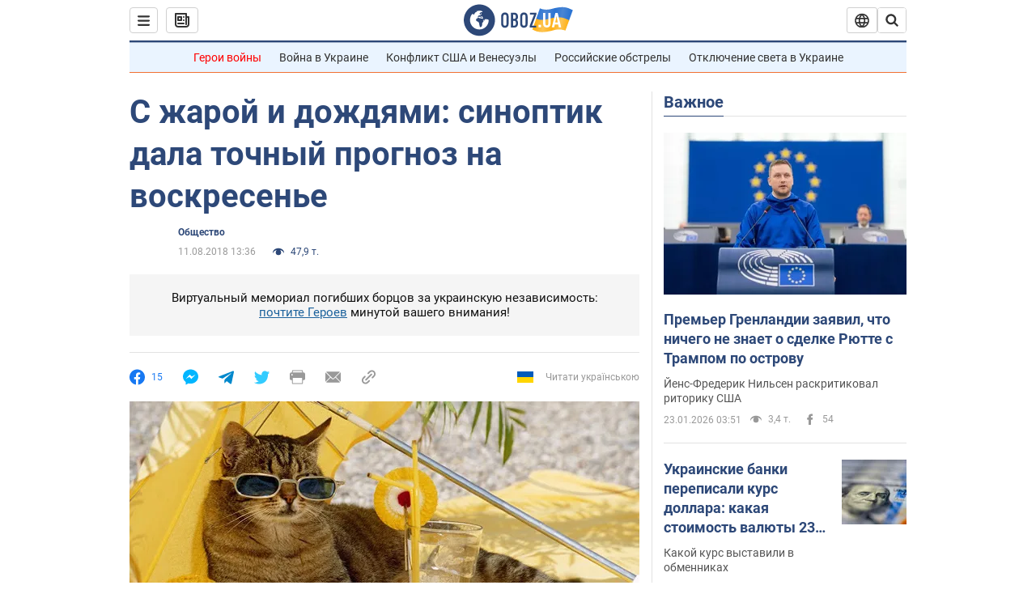

--- FILE ---
content_type: application/x-javascript; charset=utf-8
request_url: https://servicer.idealmedia.io/1418748/1?nocmp=1&sessionId=697383ca-12daa&sessionPage=1&sessionNumberWeek=1&sessionNumber=1&scale_metric_1=64.00&scale_metric_2=256.00&scale_metric_3=100.00&cbuster=1769178057981195400363&pvid=f9b49447-52c1-4cc2-aeee-598a61d22899&implVersion=11&lct=1763555100&mp4=1&ap=1&consentStrLen=0&wlid=17e76efd-2b25-40bc-baa6-a52d9443e78b&uniqId=15fe1&niet=4g&nisd=false&evt=%5B%7B%22event%22%3A1%2C%22methods%22%3A%5B1%2C2%5D%7D%2C%7B%22event%22%3A2%2C%22methods%22%3A%5B1%2C2%5D%7D%5D&pv=5&jsv=es6&dpr=1&hashCommit=cbd500eb&apt=2018-08-11T13%3A36%3A00&tfre=3666&w=0&h=1&tl=150&tlp=1&sz=0x1&szp=1&szl=1&cxurl=https%3A%2F%2Fnews.obozrevatel.com%2Fsociety%2Fs-zharoj-i-dozhdyami-sinoptik-dala-tochnyij-prognoz-na-voskresene.htm&ref=&lu=https%3A%2F%2Fnews.obozrevatel.com%2Fsociety%2Fs-zharoj-i-dozhdyami-sinoptik-dala-tochnyij-prognoz-na-voskresene.htm
body_size: 909
content:
var _mgq=_mgq||[];
_mgq.push(["IdealmediaLoadGoods1418748_15fe1",[
["ua.tribuna.com","11961719","1","Дерюгина ответила на вопрос, почему развелась с Блохиным","Президент Украинской федерации гимнастики Ирина Дерюгина рассказала, почему завершился ее брак с Олегом Блохиным.– Почему вы развелись?– У него родились дети.","0","","","","J7HIm-oOf0Z7KrqGhlEQVypQXh6chgzkY-3yviREjuM0SzVyF_SAN_yRZlnvElbRtWs2-zqsGj5eldGQrwP2fKldt0JdlZKDYLbkLtP-Q-W2xYUSFSMfXREU8svqZJKE",{"i":"https://s-img.idealmedia.io/n/11961719/45x45/160x0x520x520/aHR0cDovL2ltZ2hvc3RzLmNvbS90LzQyNjAwMi85MjI3NTQ4ODU2NmYyMWU5ODlkYWVlN2NhMjI4NTQ4NS5qcGc.webp?v=1769178058-asawYVoudXg3kQpMyqs6wzSGnqxvYJiCbXgY6VsUZ-c","l":"https://clck.idealmedia.io/pnews/11961719/i/1298901/pp/1/1?h=J7HIm-oOf0Z7KrqGhlEQVypQXh6chgzkY-3yviREjuM0SzVyF_SAN_yRZlnvElbRtWs2-zqsGj5eldGQrwP2fKldt0JdlZKDYLbkLtP-Q-W2xYUSFSMfXREU8svqZJKE&utm_campaign=obozrevatel.com&utm_source=obozrevatel.com&utm_medium=referral&rid=bc6f9f74-f866-11f0-95c6-d404e6f98490&tt=Direct&att=3&afrd=296&iv=11&ct=1&gdprApplies=0&muid=q0nWPQ7Tcyk6&st=-360&mp4=1&h2=Rbff32NBHJZsO4wuvnxFyoTb7XFiyzmF87A5iRFByjtRGCPw-Jj4BtYdULfjGweqQUgFheRUVMbvTywKSBPt7g**","adc":[],"sdl":0,"dl":"","category":"Спорт","dbbr":0,"bbrt":0,"type":"e","media-type":"static","clicktrackers":[],"cta":"Читати далі","cdt":"","tri":"bc6fb2d7-f866-11f0-95c6-d404e6f98490","crid":"11961719"}],],
{"awc":{},"dt":"desktop","ts":"","tt":"Direct","isBot":1,"h2":"Rbff32NBHJZsO4wuvnxFyoTb7XFiyzmF87A5iRFByjtRGCPw-Jj4BtYdULfjGweqQUgFheRUVMbvTywKSBPt7g**","ats":0,"rid":"bc6f9f74-f866-11f0-95c6-d404e6f98490","pvid":"f9b49447-52c1-4cc2-aeee-598a61d22899","iv":11,"brid":32,"muidn":"q0nWPQ7Tcyk6","dnt":2,"cv":2,"afrd":296,"consent":true,"adv_src_id":39175}]);
_mgqp();
